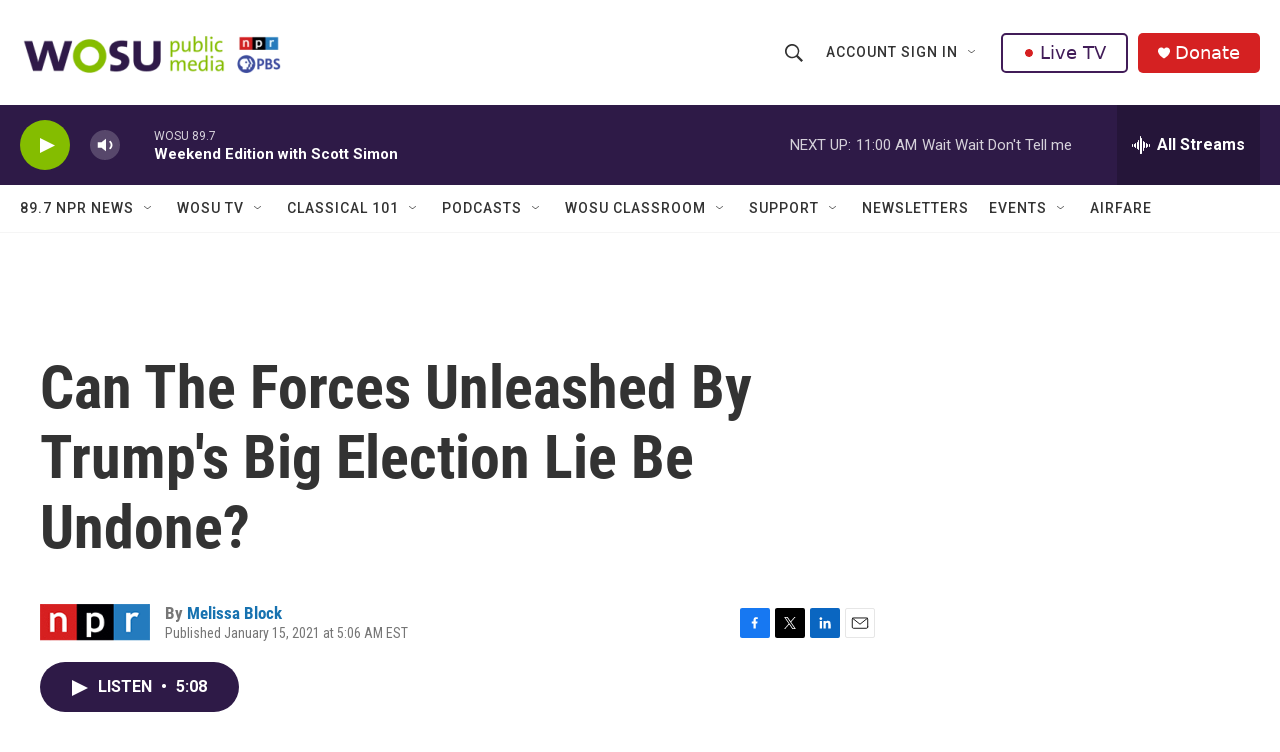

--- FILE ---
content_type: text/html; charset=utf-8
request_url: https://www.google.com/recaptcha/api2/aframe
body_size: 182
content:
<!DOCTYPE HTML><html><head><meta http-equiv="content-type" content="text/html; charset=UTF-8"></head><body><script nonce="eogVIocZbBWbPmdSBHkeDA">/** Anti-fraud and anti-abuse applications only. See google.com/recaptcha */ try{var clients={'sodar':'https://pagead2.googlesyndication.com/pagead/sodar?'};window.addEventListener("message",function(a){try{if(a.source===window.parent){var b=JSON.parse(a.data);var c=clients[b['id']];if(c){var d=document.createElement('img');d.src=c+b['params']+'&rc='+(localStorage.getItem("rc::a")?sessionStorage.getItem("rc::b"):"");window.document.body.appendChild(d);sessionStorage.setItem("rc::e",parseInt(sessionStorage.getItem("rc::e")||0)+1);localStorage.setItem("rc::h",'1769269613151');}}}catch(b){}});window.parent.postMessage("_grecaptcha_ready", "*");}catch(b){}</script></body></html>